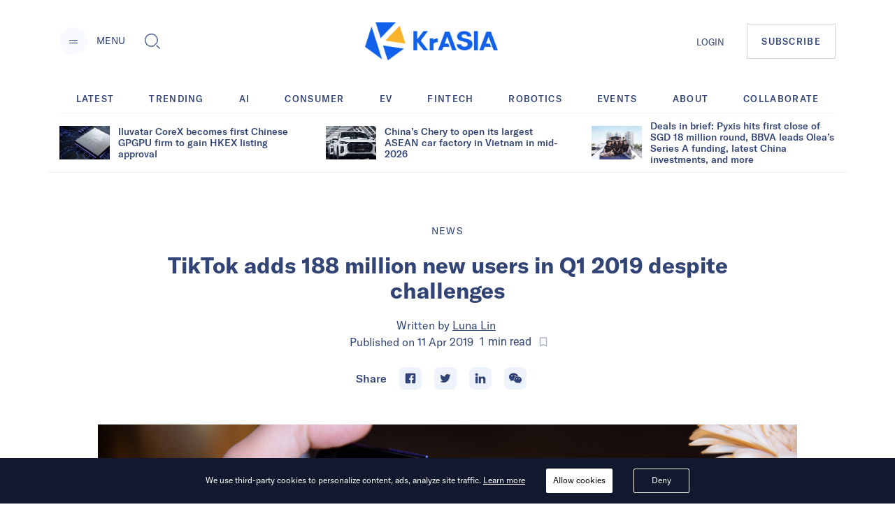

--- FILE ---
content_type: text/css; charset=UTF-8
request_url: https://kr-asia.com/_next/static/css/71fdf5a1bb678b0f9bcf.css
body_size: 1713
content:
@font-face{font-family:GT-America;src:url(/fonts/GT-America-Standard-Regular.eot);src:url(/fonts/GT-America-Standard-Regular.eot?#iefix) format("embedded-opentype"),url(/fonts/GT-America-Standard-Regular.woff) format("woff"),url(/fonts/GT-America-Standard-Regular.woff2) format("woff2"),url(/fonts/GT-America-Standard-Regular.ttf) format("truetype");font-weight:400;font-style:normal;font-display:swap}@font-face{font-family:GT-America;src:url(/fonts/GT-America-Standard-Medium.ttf) format("truetype");font-weight:500;font-style:normal;font-display:swap}@font-face{font-family:GT-America;src:url(/fonts/GT-America-Standard-Bold.eot);src:url(/fonts/GT-America-Standard-Bold.eot?#iefix) format("embedded-opentype"),url(/fonts/GT-America-Standard-Bold.woff) format("woff"),url(/fonts/GT-America-Standard-Bold.woff2) format("woff2"),url(/fonts/GT-America-Standard-Bold.ttf) format("truetype");font-weight:700;font-style:normal;font-display:swap}@font-face{font-family:Roboto;src:url(/fonts/Roboto-Regular.ttf) format("truetype");font-weight:400;font-style:normal;font-display:swap}html{font-size:10px}@media (min-width:640px){html{font-size:16px}}*,:after,:before{box-sizing:border-box}html{line-height:1.15;-webkit-text-size-adjust:100%}body{padding:0;margin:0;color:#314475}*,body{font-family:GT-America}.keen-slider{display:flex;-webkit-user-select:none;-moz-user-select:none;-ms-user-select:none;user-select:none;-webkit-touch-callout:none;-khtml-user-select:none;touch-action:pan-y;-webkit-tap-highlight-color:transparent}.keen-slider,.keen-slider__slide{overflow:hidden;position:relative}.keen-slider__slide{width:100%;min-height:100%}.keen-slider[data-keen-slider-v]{flex-wrap:wrap}.keen-slider[data-keen-slider-v] .keen-slider__slide{width:100%}.keen-slider[data-keen-slider-moves] *{pointer-events:none}.headerHeadroomMobile{position:fixed}.headerHeadroomMobile,.headroom{width:100%;height:45px;bottom:0;left:0;right:0;z-index:1500}.headroom--unfixed{position:fixed;transform:translateY(0)}.headroom--scrolled{transition:transform .15s ease-in}.headroom--unpinned{position:fixed;transform:translateY(100%)}.headroom--pinned{position:fixed;transform:translateY(0)}#nprogress{pointer-events:none}#nprogress .bar{background:#1067f0;position:fixed;z-index:1600;top:0;left:0;width:100%;height:4px}#nprogress .peg{display:block;position:absolute;right:0;width:100px;height:100%;box-shadow:0 0 10px #29d,0 0 5px #29d;opacity:1;transform:rotate(3deg) translateY(-4px)}#nprogress .spinner{display:block;position:fixed;z-index:1600;top:15px;right:15px}#nprogress .spinner-icon{display:none;width:24px;height:24px;box-sizing:border-box;border-color:#1067f0 transparent transparent #1067f0;border-style:solid;border-width:2px;border-radius:50%;-webkit-animation:nprogress-spinner .4s linear infinite;animation:nprogress-spinner .4s linear infinite}@media screen and (min-width:992px){#nprogress .spinner-icon{display:inline;display:initial}}.nprogress-custom-parent{overflow:hidden;position:relative}.nprogress-custom-parent #nprogress .bar,.nprogress-custom-parent #nprogress .spinner{position:absolute}@-webkit-keyframes nprogress-spinner{0%{-webkit-transform:rotate(0deg)}to{-webkit-transform:rotate(1turn)}}@keyframes nprogress-spinner{0%{transform:rotate(0deg)}to{transform:rotate(1turn)}}.sticky{z-index:1100}.main-nav-border,.main-nav-stick-menu{display:none}.sticky .main-nav-border{display:block}.sticky .main-nav-stick-menu{display:flex}.sticky .main-nav-stick-menu+.main-list-menu{justify-content:normal}.cookie-consent-buttons-wrapper{display:flex}.pulses-section ::-webkit-scrollbar{width:0;background:transparent}.entry-content{position:relative;margin:0 auto;font-size:.2rem}@media (min-width:480px) and (max-width:767px){.entry-content{padding:0!important}}.entry-content body{background:#fff}.entry-content h1,.entry-content h2,.entry-content h3,.entry-content h4,.entry-content h5,.entry-content h6{margin:40px auto 20px}.entry-content h2{font-size:32px;line-height:40px}.entry-content h3{font-size:24px;line-height:36px}@media (max-width:767px){.entry-content{margin:50px 0}.entry-content .content-wrapper{padding:0 24px}.entry-content h2{font-size:28px;line-height:36px}.entry-content h3{font-size:22px;line-height:30px}.entry-content ol,.entry-content p,.entry-content ul{font-size:18px;line-height:28px;margin-bottom:20px}.entry-content blockquote p{font-size:20px;line-height:28px}}.entry-content h4{font-size:20px}.entry-content h5{font-size:18px}.entry-content>*{margin-left:auto;margin-right:auto}@media (min-width:768px){.entry-content p{font-size:20px;line-height:32px;margin-bottom:20px}}.entry-content blockquote,.entry-content ol,.entry-content ul{margin-left:auto;margin-right:auto}.entry-content blockquote{font-weight:700;font-style:italic;padding:0 0 0 20px;margin:30px 0;border-left:5px solid #1266f1}@media only screen and (min-width:768px){.entry-content blockquote{padding:20px 49px;margin:40px 30px}.entry-content blockquote p{font-size:22px;line-height:30px;margin-bottom:0}.entry-content ol,.entry-content ul{font-size:20px;line-height:32px}}.entry-content blockquote h3{margin:0}.entry-content blockquote code{font-weight:400;font-style:normal;font-size:16px;line-height:38px}.entry-content a{border-bottom:1px solid #1266f1}.entry-content a:hover{color:#1266f1}.entry-content em{font-style:italic}.entry-content ol li,.entry-content ul li{margin-bottom:20px}.entry-content ul{list-style:disc;padding-left:1em}.entry-content ol{list-style:decimal;padding-left:1em}.entry-content iframe{max-width:100%}.entry-content .embed-container{position:relative;padding-bottom:56.25%;padding-top:25px;height:0}.entry-content .embed-container iframe{position:absolute;top:0;left:0;width:100%;height:100%}.entry-content .wp-caption{max-width:100%}.entry-content img{max-width:100%;height:auto}.entry-content img.aligncenter{display:block;margin:0 auto}.entry-content figure{max-width:100%;margin:0 0 20px}.entry-content figure.aligncenter{margin:0 auto 20px}.entry-content figure.aligncenter img{display:block;margin-left:auto;margin-right:auto}.entry-content figure.alignleft{float:left;margin-right:24px}.entry-content figure.alignright{float:right;margin-left:24px}.entry-content figure figcaption{font-family:sans-serif;font-size:14px;line-height:20px;padding:8px 0;margin-left:auto;margin-right:auto;color:inherit;border-bottom:1px solid #e8e8e8}.entry-content figure figcaption em{font-size:12px;color:inherit}.entry-content .card{position:absolute;width:160px;top:50%;right:0;margin-top:-320px;padding-left:10px;border-left:1px solid #e8e8e8}@media (max-width:1279px){.entry-content .card{display:none}}.entry-content .card h2{font-size:16px;line-height:16px;margin-bottom:20px}.entry-content .card ul{list-style:none;padding:0}.entry-content .card ul li{position:relative}.entry-content .card ul li:nth-child(4),.entry-content .card ul li:nth-child(5){display:none}.entry-content .card ul li:nth-child(3){margin-bottom:0}.entry-content .card ul li .post-thumbnail{position:relative}.entry-content .card ul li h3{font-size:14px;line-height:20px;margin-top:10px;margin-bottom:0;font-weight:400;color:inherit}.entry-content .card ul li a.cover-link{position:absolute;top:0;right:0;bottom:0;left:0;text-indent:-2000em;border-bottom:none}.entry-content .card ul li:hover .post-thumbnail:after{content:"";position:absolute;width:100%;height:100%;top:0;left:0;background:rgba(0,0,0,.3)}.entry-content .card ul li:hover h3{text-decoration:underline}.entry-content .related{border-top:4px solid #314475;border-bottom:1px solid #314475;margin-bottom:2rem}.entry-content .related h3{font-weight:700;font-size:19px;line-height:36px;margin:10px 0}.entry-content .related .related-thumb{width:481px;height:191px;overflow:hidden}.entry-content .related .related-thumb img{width:100%;height:auto;max-width:481px;max-height:191px;-o-object-fit:cover;object-fit:cover}.entry-content .related .related-category{border-bottom:none;font-size:13px;line-height:14px;letter-spacing:.1em;margin-top:10px;text-transform:uppercase}.entry-content .related .related-title{font-size:24px;line-height:28px;margin-top:0}.related .related-title a{border-bottom:none}.related p{font-size:12px;line-height:16px;margin-top:19px}@media only screen and (min-width:768px){.entry-content .related{float:right;width:40%;max-width:294px;margin-bottom:1rem;margin-left:47px}.entry-content .related .related-thumb{width:294px;height:146px;overflow:hidden}.entry-content .related .related-thumb img{width:100%;height:auto;max-width:294px;max-height:146px;-o-object-fit:cover;object-fit:cover}}.entry-content .adBanner{padding:0}

--- FILE ---
content_type: application/javascript; charset=UTF-8
request_url: https://kr-asia.com/_next/static/chunks/97.486c424bb8ccd8448ab0.js
body_size: 1362
content:
(window.webpackJsonp_N_E=window.webpackJsonp_N_E||[]).push([[97],{BqJQ:function(n,t,e){var r,i;void 0===(i="function"===typeof(r=function(){var n={version:"0.2.0"},t=n.settings={minimum:.08,easing:"ease",positionUsing:"",speed:200,trickle:!0,trickleRate:.02,trickleSpeed:800,showSpinner:!0,barSelector:'[role="bar"]',spinnerSelector:'[role="spinner"]',parent:"body",template:'<div class="bar" role="bar"><div class="peg"></div></div><div class="spinner" role="spinner"><div class="spinner-icon"></div></div>'};function e(n,t,e){return n<t?t:n>e?e:n}function r(n){return 100*(-1+n)}n.configure=function(n){var e,r;for(e in n)void 0!==(r=n[e])&&n.hasOwnProperty(e)&&(t[e]=r);return this},n.status=null,n.set=function(s){var a=n.isStarted();s=e(s,t.minimum,1),n.status=1===s?null:s;var u=n.render(!a),c=u.querySelector(t.barSelector),l=t.speed,d=t.easing;return u.offsetWidth,i((function(e){""===t.positionUsing&&(t.positionUsing=n.getPositioningCSS()),o(c,function(n,e,i){var o;return(o="translate3d"===t.positionUsing?{transform:"translate3d("+r(n)+"%,0,0)"}:"translate"===t.positionUsing?{transform:"translate("+r(n)+"%,0)"}:{"margin-left":r(n)+"%"}).transition="all "+e+"ms "+i,o}(s,l,d)),1===s?(o(u,{transition:"none",opacity:1}),u.offsetWidth,setTimeout((function(){o(u,{transition:"all "+l+"ms linear",opacity:0}),setTimeout((function(){n.remove(),e()}),l)}),l)):setTimeout(e,l)})),this},n.isStarted=function(){return"number"===typeof n.status},n.start=function(){n.status||n.set(0);var e=function(){setTimeout((function(){n.status&&(n.trickle(),e())}),t.trickleSpeed)};return t.trickle&&e(),this},n.done=function(t){return t||n.status?n.inc(.3+.5*Math.random()).set(1):this},n.inc=function(t){var r=n.status;return r?("number"!==typeof t&&(t=(1-r)*e(Math.random()*r,.1,.95)),r=e(r+t,0,.994),n.set(r)):n.start()},n.trickle=function(){return n.inc(Math.random()*t.trickleRate)},function(){var t=0,e=0;n.promise=function(r){return r&&"resolved"!==r.state()?(0===e&&n.start(),t++,e++,r.always((function(){0===--e?(t=0,n.done()):n.set((t-e)/t)})),this):this}}(),n.render=function(e){if(n.isRendered())return document.getElementById("nprogress");a(document.documentElement,"nprogress-busy");var i=document.createElement("div");i.id="nprogress",i.innerHTML=t.template;var s,u=i.querySelector(t.barSelector),c=e?"-100":r(n.status||0),d=document.querySelector(t.parent);return o(u,{transition:"all 0 linear",transform:"translate3d("+c+"%,0,0)"}),t.showSpinner||(s=i.querySelector(t.spinnerSelector))&&l(s),d!=document.body&&a(d,"nprogress-custom-parent"),d.appendChild(i),i},n.remove=function(){u(document.documentElement,"nprogress-busy"),u(document.querySelector(t.parent),"nprogress-custom-parent");var n=document.getElementById("nprogress");n&&l(n)},n.isRendered=function(){return!!document.getElementById("nprogress")},n.getPositioningCSS=function(){var n=document.body.style,t="WebkitTransform"in n?"Webkit":"MozTransform"in n?"Moz":"msTransform"in n?"ms":"OTransform"in n?"O":"";return t+"Perspective"in n?"translate3d":t+"Transform"in n?"translate":"margin"};var i=function(){var n=[];function t(){var e=n.shift();e&&e(t)}return function(e){n.push(e),1==n.length&&t()}}(),o=function(){var n=["Webkit","O","Moz","ms"],t={};function e(e){return e=e.replace(/^-ms-/,"ms-").replace(/-([\da-z])/gi,(function(n,t){return t.toUpperCase()})),t[e]||(t[e]=function(t){var e=document.body.style;if(t in e)return t;for(var r,i=n.length,o=t.charAt(0).toUpperCase()+t.slice(1);i--;)if((r=n[i]+o)in e)return r;return t}(e))}function r(n,t,r){t=e(t),n.style[t]=r}return function(n,t){var e,i,o=arguments;if(2==o.length)for(e in t)void 0!==(i=t[e])&&t.hasOwnProperty(e)&&r(n,e,i);else r(n,o[1],o[2])}}();function s(n,t){return("string"==typeof n?n:c(n)).indexOf(" "+t+" ")>=0}function a(n,t){var e=c(n),r=e+t;s(e,t)||(n.className=r.substring(1))}function u(n,t){var e,r=c(n);s(n,t)&&(e=r.replace(" "+t+" "," "),n.className=e.substring(1,e.length-1))}function c(n){return(" "+(n.className||"")+" ").replace(/\s+/gi," ")}function l(n){n&&n.parentNode&&n.parentNode.removeChild(n)}return n})?r.call(t,e,t,n):r)||(n.exports=i)}}]);